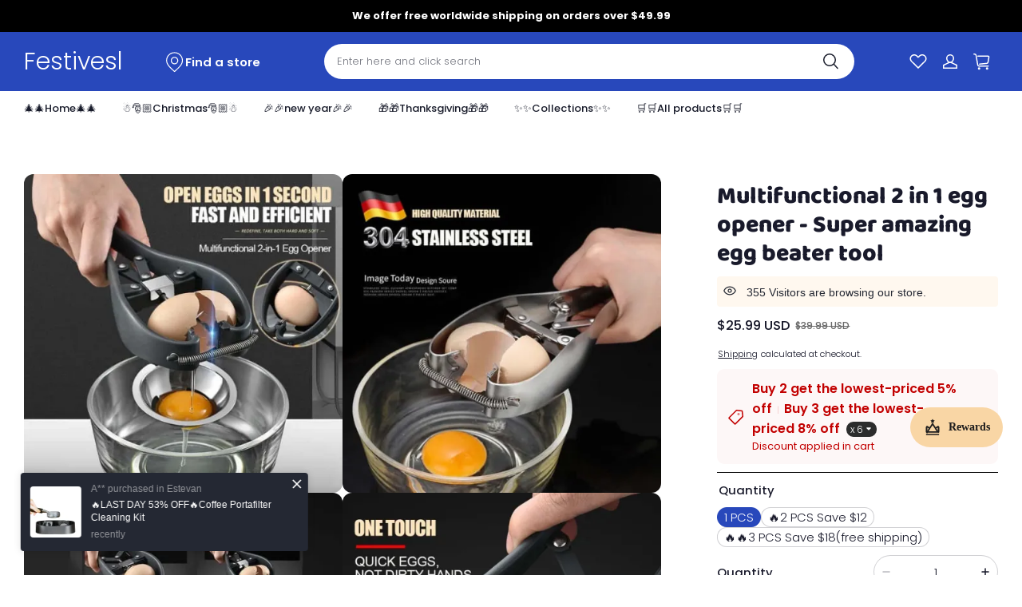

--- FILE ---
content_type: application/javascript; charset=UTF-8
request_url: https://festivesl.com/cdn/shop/prev/601560b94fbb188919dd1d36c8ab70a4/1764931964580/assets/global.js
body_size: 9090
content:
if (typeof window.Shopline === 'undefined') {
  window.Shopline = {};
}

// pubsub event


const PUB_SUB_EVENTS = {
  quantityUpdate: 'quantity-update',
  variantChange: 'variant-change',
};

const subscribers = {};

function subscribe(eventName, callback) {
  if (subscribers[eventName] === undefined) {
    subscribers[eventName] = [];
  }

  subscribers[eventName] = [...subscribers[eventName], callback];

  return function unsubscribe() {
    subscribers[eventName] = subscribers[eventName].filter((cb) => {
      return cb !== callback;
    });
  };
}

function publish(eventName, data) {
  if (subscribers[eventName]) {
    subscribers[eventName].forEach((callback) => {
      callback(data);
    });
  }
}
;

// Translation util
window.t = function t(path, hash) {
  function parsePathToArray(p) {
    if (typeof p !== 'string') {
      throw new TypeError('path must be string');
    }
    return p.replace(/\]/, '').split(/[.[]/);
  }
  const keys = parsePathToArray(path);
  const value = keys.reduce((prev, current) => {
    if (!prev) return undefined;
    return prev[current];
    
  }, window.__I18N__);

  const regExp = /\{\{([^{}]+)\}\}/g;
  if (!value) return path;

  // No hash, no substitution
  if (!hash) return value;

  return value.replace(regExp, (...args) => {
    if (args[1] !== null && args[1] !== undefined) {
      return hash[args[1]];
    }
    if (args[0] !== null && args[0] !== undefined) {
      return hash[args[0]];
    }
  });
};
;

// Common util


/**
 * @global
 */
function throttle(fn, wait) {
  let timer = null;
  return (...args) => {
    if (timer) return;
    timer = setTimeout(() => {
      fn.apply(this, args);
      timer = null;
    }, wait);
  };
}

/**
 * @global
 */
function debounce(fn, wait) {
  let timer = null;
  return (...args) => {
    clearTimeout(timer);
    timer = setTimeout(() => fn.apply(this, args), wait);
  };
}

/**
 * @global
 */
function jsonParse(val, normalValue) {
  try {
    const res = JSON.parse(val);
    return res;
  } catch {
    return normalValue;
  }
}

/**
 * @global
 */
function changeURLArg(urlStr, args) {
  const url = new URL(urlStr);

  Object.keys(args).forEach((arg) => {
    const val = args[arg];
    if (val) {
      url.searchParams.set(arg, val);
    } else {
      url.searchParams.delete(arg);
    }
  });
  return url;
}

/**
 * @global
 */
function sanitizeInput(input) {
  const element = document.createElement('div');
  element.innerText = input;
  return element.innerHTML;
}

/**
 * @global
 */
function removeURLArg(urlStr, argArr) {
  const url = new URL(urlStr);

  argArr.forEach((arg) => {
    url.searchParams.delete(arg);
  });
  return url;
}

/**
 * @global
 */
function observeElementVisible(elm, fn, options) {
  const visibleObserver = new IntersectionObserver(
    (entrys) => {
      const isVisibled = entrys[0].isIntersecting;

      fn(isVisibled, visibleObserver);
    },
    {
      rootMargin: '0px',
      ...options,
    },
  );

  visibleObserver.observe(elm);

  return () => {
    visibleObserver.disconnect();
  };
}

function createDom(html) {
  const doms = new DOMParser().parseFromString(html, 'text/html');
  return doms.body.firstElementChild;
}

function triggerResizeByOverflow() {
  const obse = new MutationObserver((mutationsList) => {
    const classMutation = mutationsList.find(
      (mutation) => mutation.type === 'attributes' && mutation.attributeName === 'class',
    );
    const oldClass = classMutation.oldValue || '';
    const newClass = classMutation.target.classList;
    const isAddClass = !oldClass.includes('overflow-hidden') && newClass.contains('overflow-hidden');
    const isRemoveClass = oldClass.includes('overflow-hidden') && !newClass.contains('overflow-hidden');
    if (isAddClass || isRemoveClass) {
      window.dispatchEvent(new Event('resize'));
    }
  });
  obse.observe(document.body, {
    attributes: true,
    attributeOldValue: true,
    attributeFilter: ['class'],
  });
}

triggerResizeByOverflow();

window.Shopline.bind = function (fn, scope) {
  return function (...arg) {
    return fn.apply(scope, arg);
  };
};

window.Shopline.addListener = function (target, eventName, callback) {
  target.addEventListener
    ? target.addEventListener(eventName, callback, false)
    : target.attachEvent(`on${eventName}`, callback);
};
;
class Parallax {
  constructor() {
    this.parallaxContainers = document.querySelectorAll('.global-parallax-container');
    this.parallaxListener = false;

    this.bindEvent();
  }

  init() {
    this.parallaxContainers = document.querySelectorAll('.global-parallax-container');
    if (!this.parallaxListener) {
      window.addEventListener('scroll', () => this.onScroll());
      this.parallaxListener = true;
    }
    this.scrollHandler();
  }

  bindEvent() {
    window.document.addEventListener('shopline:section:load', () => {
      this.init();
    });

    window.document.addEventListener('shopline:section:reorder', () => {
      this.init();
    });

    window.addEventListener('DOMContentLoaded', () => {
      if (this.parallaxContainers.length > 0) {
        this.scrollHandler();
        window.addEventListener('scroll', () => this.onScroll());
      }
    });
  }

  scrollHandler() {
    const viewPortHeight = window.innerHeight;

    this.parallaxContainers.forEach((el) => {
      const parallaxImage = el.querySelectorAll('.global-parallax');
      const hasClass = el.classList.contains('global-parallax-container--loaded');

      if (parallaxImage.length === 0) {
        return;
      }

      const { top, height } = el.getBoundingClientRect();
      if (top > viewPortHeight || top <= -height) return;

      const speed = 2;
      const range = 30;
      const movableDistance = viewPortHeight + height;
      const currentDistance = viewPortHeight - top;
      const percent = ((currentDistance / movableDistance) * speed * range).toFixed(2);
      const num = range - Number(percent);
      parallaxImage.forEach((image) => {
        image.style.transform = `translate3d(0 , ${-num}% , 0)`;
      });
      if (!hasClass) {
        el.classList.add('global-parallax-container--loaded');
      }
    });
  }

  onScroll() {
    requestAnimationFrame(this.scrollHandler.bind(this));
  }
}

window.parallaxInstance = new Parallax();
;

// Global util


/**
 * @global
 * @param {String} name
 * @param {() => CustomElementConstructor} constructorCreator element constructor creator
 */
const defineCustomElement = (name, constructorCreator) => {
  if (!customElements.get(name)) {
    const constructor = constructorCreator();
    customElements.define(name, constructor);
    window[constructor.name] = constructor;
  }
};
;


/**
 * @global
 */
class BaseElement extends HTMLElement {
  constructor() {
    super();

    this.createVisibleObserver();
  }

  createVisibleObserver() {
    this.isVisibled = false;
    this.visibleObserver = new IntersectionObserver(
      (entrys) => {
        this.isVisibled = entrys[0].isIntertrue;
        this.dispatchEvent(
          new CustomEvent('visible', {
            detail: true,
          }),
        );
        this.visibleObserver.disconnect();
      },
      {
        rootMargin: '100px',
      },
    );
    this.visibleObserver.observe(this);
  }
}

class ModalDialog extends HTMLElement {
  constructor() {
    super();
    this.querySelector('[id^="ModalClose-"]').addEventListener('click', this.close.bind(this, false));
    this.addEventListener('keyup', (event) => {
      if (event.code.toUpperCase() === 'ESCAPE') this.close();
    });
    if (this.classList.contains('media-modal')) {
      this.addEventListener('click', (event) => {
        if (!event.target.closest('deferred-media, product-model')) {
          this.close();
        }
      });
    } else {
      this.addEventListener('click', (event) => {
        if (event.target === this) this.close();
      });
    }
  }

  connectedCallback() {
    if (this.moved) return;
    this.moved = true;
    document.body.appendChild(this);
  }

  open(opener) {
    this.openedBy = opener;
    const popup = this.querySelector('.template-popup');
    document.body.classList.add('overflow-hidden');
    this.setAttribute('open', '');
    if (popup) popup.loadContent();
    window.pauseAllMedia();
  }

  close() {
    window.pauseAllMedia();
    document.body.classList.remove('overflow-hidden');
    document.body.dispatchEvent(new CustomEvent('modalClosed'));
    this.removeAttribute('open');
  }
}
customElements.define('modal-dialog', ModalDialog);
;
function isMobileScreen() {
  return window.matchMedia('(max-width: 959px)').matches;
}

/**
 * Detect screen size
 * @param {({ isMobileScreen: boolean, event: Event | null, first: boolean }) => Function | void} onResize Called when the screen size changes, when there is a return function, the last time will be cleaned up when changing
 * @param {boolean} immediate Whether to call onResize for the first time
 * @returns {{isMobileScreen: boolean,destroy: Function}} Return detection results, cleaning function
 */

function detectingScreen(onResize, immediate) {
  // last screen
  let isMb = isMobileScreen();
  let cleanUp;

  function handleResize(event, first) {
    if (typeof onResize === 'function') {
      const _ = isMobileScreen();
      if (isMb !== _ || first) {
        // When the screen changes and `onResize` returns a cleanup function, the last cleanup function is called
        if (typeof cleanUp === 'function') {
          try {
            cleanUp({ isMobileScreen: isMb, event });
          } catch (err) {
            
            console.log('cleanUp call error', err);
          }
        }
        isMb = _;
        cleanUp = onResize({ isMobileScreen: _, event, first: !!first });
      }
    }
  }

  if (typeof onResize === 'function') {
    window.addEventListener('resize', handleResize);
  }

  if (immediate) {
    handleResize(null, true);
  }

  return {
    isMobileScreen: isMb,
    destroy() {
      if (typeof onResize === 'function') {
        window.removeEventListener('resize', handleResize);
      }
    },
  };
}
;


function fetchConfig(type = 'json') {
  return {
    method: 'POST',
    headers: {
      'Content-Type': 'application/json',
      Accept: `application/${type}`,
    },
  };
}
;
function initWhenVisible(options) {
  const threshold = options.threshold ? options.threshold : 0;

  const observer = new IntersectionObserver(
    (entries, _observer) => {
      entries.forEach((entry) => {
        if (entry.isIntersecting) {
          if (typeof options.callback === 'function') {
            options.callback();
            _observer.unobserve(entry.target);
          }
        }
      });
    },
    { rootMargin: `0px 0px ${threshold}px 0px` },
  );

  observer.observe(options.element);
}

window.initVisibleAnimation = () => {
  document.querySelectorAll('.animation-delay-show-container').forEach((element) => {
    if (element.__visibleAnimationObserved__) return;

    initWhenVisible({
      element,
      callback: () => {
        element.classList && element.classList.add('come-into-view');
      },
      threshold: -20,
    });

    element.__visibleAnimationObserved__ = true;
  });
};

window.initVisibleAnimation();

window.document.addEventListener('shopline:section:load', () => {
  window.initVisibleAnimation();
});
window.document.addEventListener('shopline:section:reorder', () => {
  window.initVisibleAnimation();
});
;

// Global component
/**
 * @global
 */
class DetailsModal extends BaseElement {
  constructor() {
    super();

    this.detailsContainer = this.querySelector('details');
    this.summaryToggle = this.querySelector('summary');
    this.contentElement = this.detailsContainer.querySelector('.modal__content');
    if (this.summaryToggle) {
      this.summaryToggle.addEventListener('click', this.onSummaryClick.bind(this));
      this.summaryToggle.setAttribute('role', 'button');
    }
  }

  connectedCallback() {
    this.bodyContainer = this.createBodyContainer();
    this.bodyContainer.__modal__ = this;
    this.bodyContainer.addEventListener('keyup', (event) => event.code.toUpperCase() === 'ESCAPE' && this.close());
    const closeBtns = this.bodyContainer.querySelectorAll('button[name="close"]');
    if (closeBtns.length) {
      closeBtns.forEach((btn) =>
        btn.addEventListener('click', (event) => {
          event.preventDefault();
          this.close();
        }),
      );
    }
  }

  disconnectedCallback() {
    const { bodyContainer, detailsContainer } = this;
    if (bodyContainer !== detailsContainer) {
      bodyContainer.parentNode.removeChild(this.bodyContainer);
    }
  }

  get container() {
    const selector = this.getAttribute('container');
    return selector ? document.querySelector(selector) : undefined;
  }

  get isOpen() {
    return this.detailsContainer.hasAttribute('open');
  }

  get disabledBodyClickClose() {
    return this.detailsContainer.hasAttribute('disabled-body-click-close');
  }

  onSummaryClick(event) {
    event.preventDefault();
    if (this.summaryToggle.hasAttribute('disabled')) return;
    this.isOpen ? this.close() : this.open(event);
  }

  onBodyClick(event) {
    if (event.target.classList.contains('modal__overlay')) {
      this.close(event);
    }
  }

  doAnimate(isClose = false) {
    let timer;

    return new Promise((resolve) => {
      const onAnimationend = (event) => {
        if (event && event.target !== this.contentElement) return;
        this.contentElement.removeAttribute('style');
        this.contentElement.removeEventListener('animationend', onAnimationend);
        resolve(this);
        clearTimeout(timer);
      };

      requestAnimationFrame(() => {
        if (isClose) {
          this.contentElement.style.animationDirection = 'reverse';
        }

        this.contentElement.style.animationName = 'var(--modal-animation-name, fadeIn)';
        this.contentElement.addEventListener('animationend', onAnimationend);
        timer = setTimeout(onAnimationend, 300);
      });
    });
  }

  createBodyContainer() {
    const { container, detailsContainer, summaryToggle } = this;

    if (!container) return detailsContainer;

    const bodyContainer = detailsContainer.cloneNode(false);
    const summary = document.createElement('summary');
    bodyContainer.appendChild(summary);
    Array.from(detailsContainer.children).forEach((node) => {
      if (node !== summaryToggle) {
        detailsContainer.removeChild(node);
        bodyContainer.appendChild(node);
      }
    });
    bodyContainer.setAttribute('data-clone', true);
    container.appendChild(bodyContainer);

    return bodyContainer;
  }

  open() {
    this.onBodyClickEvent = this.onBodyClickEvent || this.onBodyClick.bind(this);
    this.detailsContainer.setAttribute('open', true);
    this.bodyContainer.setAttribute('open', true);
    if (!this.disabledBodyClickClose) {
      this.bodyContainer.addEventListener('click', this.onBodyClickEvent);
    }
    // add filter modal sticky entry high z-index
    const filterStickyEntry = this.closest('#main-collection-filters');
    if (filterStickyEntry) {
      filterStickyEntry.classList.add('improve-sticky-index');
    }
    document.body.classList.add('overflow-hidden');

    const focusTarget = this.bodyContainer.querySelector('input[autofocus]:not([type="hidden"])');
    if (focusTarget) focusTarget.focus();

    return this.doAnimate();
  }

  close() {
    if (!this.isOpen) return Promise.resolve();

    return this.doAnimate(true).then((res) => {
      this.detailsContainer.removeAttribute('open');
      this.bodyContainer.removeAttribute('open');
      if (!this.disabledBodyClickClose) {
        this.bodyContainer.removeEventListener('click', this.onBodyClickEvent);
      }
      document.body.classList.remove('overflow-hidden');
      // remove filter modal sticky entry high z-index
      const filterStickyEntry = this.closest('#main-collection-filters');
      if (filterStickyEntry) {
        filterStickyEntry.classList.remove('improve-sticky-index');
      }
      (this.focusToggle || false) && this.summaryToggle.focus();
      return res;
    });
  }
}

defineCustomElement('details-modal', () => DetailsModal);
;
/**
 * @global
 */
class AccordionComponent extends HTMLElement {
  constructor() {
    super();

    this.summaryToggles = this.querySelectorAll('summary');
    this.summaryToggles.forEach((summary) => {
      summary.addEventListener('click', this.onSummaryClick.bind(this));
    });
  }

  onSummaryClick(event) {
    if (event.target.tagName.toLocaleUpperCase() === 'A' || event.target.closest('a')) return;
    event.preventDefault();
    const summary = event.currentTarget;
    const detailsContainer = summary.closest('details');
    detailsContainer.hasAttribute('open') ? this.close(detailsContainer) : this.open(detailsContainer);
  }

  doAnimate(contentElement, isClose = false) {
    const animation = [
      { height: 0, opacity: 0 },
      {
        height: `${contentElement.getBoundingClientRect().height}px`,
        opacity: 1,
      },
    ];

    isClose && animation.reverse();

    return contentElement.animate(animation, {
      iterations: 1,
      duration: 200,
      easing: 'ease',
    });
  }

  open(detailsContainer) {
    if (detailsContainer.parentNode.tagName === 'LI') {
      const detailList = detailsContainer.parentNode.parentNode.querySelectorAll('li');
      detailList.forEach((node) => {
        node.querySelector('details')?.removeAttribute('open');
      });
    }
    const template = detailsContainer.querySelector('template');
    if (template) {
      detailsContainer.appendChild(template.content);
      detailsContainer.removeChild(template);
    }
    detailsContainer.setAttribute('open', true);
    this.doAnimate(detailsContainer.querySelector('summary').nextElementSibling);
  }

  close(detailsContainer) {
    this.doAnimate(detailsContainer.querySelector('summary').nextElementSibling, true).addEventListener(
      'finish',
      () => {
        detailsContainer.removeAttribute('open');
      },
    );
  }
}

customElements.define('accordion-component', AccordionComponent);
;
defineCustomElement('expand-component', () => {
  return class ExpandComponent extends HTMLElement {
    constructor() {
      super();
      this.maxHeight = this.getAttribute('max-height') || 150;
    }

    connectedCallback() {
      this.init();
    }

    init() {
      const expandWrapper = this.querySelector('.expand-wrapper');
      const needExpandEle = expandWrapper.firstElementChild;
      const viewMoreBox = expandWrapper.nextElementSibling;
      if (!needExpandEle || !viewMoreBox) return;
      const needExpandEleHeight = needExpandEle.offsetHeight;
      const viewMoreBtn = viewMoreBox.querySelector('.expand-view-more-button');
      const viewLessBtn = viewMoreBox.querySelector('.expand-view-less-button');
      viewMoreBtn.addEventListener('click', () => {
        viewMoreBox.setAttribute('open', true);
        this.classList.remove('expand-limit-height');
      });
      viewLessBtn.addEventListener('click', () => {
        viewMoreBox.removeAttribute('open');
        this.classList.add('expand-limit-height');
      });
      if (needExpandEleHeight > this.maxHeight) {
        viewMoreBox.style.display = 'block';
      } else {
        this.classList.remove('expand-limit-height');
      }
    }
  };
});
;
// deferred load media (eg: video)
defineCustomElement(
  'deferred-media',
  () =>
    class DeferredMedia extends HTMLElement {
      constructor() {
        super();
        const poster = this.querySelector('[id^="Deferred-Poster-"]');
        if (!poster) return;
        poster.addEventListener('click', this.loadContent.bind(this));
      }

      loadContent(focus = true) {
        if (!this.getAttribute('loaded')) {
          window.pauseAllMedia();
          const content = document.createElement('div');
          content.appendChild(this.querySelector('template').content.firstElementChild.cloneNode(true));

          this.setAttribute('loaded', true);
          const deferredElement = this.appendChild(content.querySelector('video, iframe'));
          if (focus) deferredElement.focus();

          const { tagName } = deferredElement;
          if (tagName === 'VIDEO') {
            deferredElement.addEventListener('loadeddata', this.playVideo.bind(this), { once: true });
          } else if (tagName === 'IFRAME') {
            deferredElement.addEventListener('load', this.playVideo.bind(this), { once: true });
          }
        }
      }

      playVideo() {
        const deferredElement = this.querySelector('video, iframe');
        const { tagName } = deferredElement;
        if (tagName === 'VIDEO') {
          deferredElement.play();
        } else if (tagName === 'IFRAME') {
          // Autoplay video
          // Require links to be carried enablejsapi=1
          if (deferredElement.classList.contains('js-youtube')) {
            deferredElement.contentWindow.postMessage('{"event":"command","func":"playVideo","args":""}', '*');
          } else if (deferredElement.classList.contains('js-vimeo')) {
            deferredElement.contentWindow.postMessage('{"method":"play"}', '*');
          }
        }
      }
    },
);
;
defineCustomElement('modal-opener', () => {
  return class ModalOpener extends HTMLElement {
    constructor() {
      super();

      const button = this.querySelector('.modal-opener-btn') || this.querySelector('button');

      if (!button) return;
      button.addEventListener('click', (e) => {
        e.preventDefault();
        e.stopPropagation();
        const modalId = this.getAttribute('data-modal').slice(1);
        const modals = document.querySelectorAll(`[id="${modalId}"]`);
        const targetModal = modals[modals.length - 1];
        if (targetModal) targetModal.open(button);
      });
    }
  };
});
;
class VariantSelects extends HTMLElement {
  constructor() {
    super();
    this.addEventListener('change', this.onVariantChange);
    this.getVariantStrings();
    this.updateOptions();
    this.updateMasterId();
    const defaultSelectedVariant = this.getAttribute('data-default-selected-variant');
    if (defaultSelectedVariant !== 'false') {
      this.setAvailability();
    }
  }

  onVariantChange() {
    this.updateOptions();
    this.updateMasterId();
    this.removeErrorMessage();
    if (!this.currentVariant) {
      this.toggleMainAddButton(true, '');
      this.toggleFloatAddButton(true, '');
      if (this.isAllSelectedOptions()) {
        this.setUnavailable();
        this.setAvailability();
      }
    } else {
      this.updateMedia();
      this.renderProductInfo();
      this.setAvailability();
      this.updateSku();
    }

    this.updateURL();
    this.updateVariantInput();
  }

  updateSku() {
    if (document.getElementById(`variant_sku_no_${this.dataset.section}`)) {
      document.getElementById(`variant_sku_no_${this.dataset.section}`).textContent = this.currentVariant.sku
        ? this.currentVariant.sku
        : '';
    }
  }

  updateOptions() {
    this.options = Array.from(this.querySelectorAll('select'), (select) => select.value);
  }

  isAllSelectedOptions() {
    // If each option is selected, the array will have a value.
    return this.options.every((item) => item);
  }

  updateMasterId() {
    this.currentVariant = this.getVariantData().find((variant) => {
      return !variant.options
        .map((option, index) => {
          return this.options[index] === option;
        })
        .includes(false);
    });
  }

  updateMedia() {
    if (!this.currentVariant) return;
    if (!this.currentVariant.featured_media) return;

    const mediaGalleries = document.querySelectorAll(`[id^="MediaGallery-${this.dataset.section}"]`);
    mediaGalleries.forEach((mediaGallery) =>
      mediaGallery.setActiveMedia(`${this.dataset.section}-${this.currentVariant.featured_media.id}`, true),
    );

    const modalContent = document.querySelector(`#ProductModal-${this.dataset.section} .product-media-modal__content`);
    if (!modalContent) return;
    const newMediaModal = modalContent.querySelector(`[data-media-id="${this.currentVariant.featured_media.id}"]`);
    modalContent.prepend(newMediaModal);
    const photoSwipe = document.querySelector(`[id^="ProductPhotoSwipe-${this.dataset.section}"]`);
    photoSwipe?.prepend();
  }

  updateURL() {
    if (this.dataset.updateUrl === 'false') return;
    window.history.replaceState(
      {},
      document.title,
      changeURLArg(window.location.href, {
        sku: this.currentVariant?.id,
      }),
    );
  }

  updateVariantInput() {
    const productForms = document.querySelectorAll(`#product-form-${this.dataset.section}`);
    productForms.forEach((productForm) => {
      const input = productForm.querySelector('input[name="id"]');
      input.value = this.currentVariant?.id || '';
      input.dispatchEvent(new Event('change', { bubbles: true }));
    });
  }

  removeErrorMessage() {
    const section = this.closest('section');
    if (!section) return;

    const productForm = section.querySelector('product-form');
    if (productForm) productForm.handleErrorMessage();
  }

  renderProductInfo() {
    const sku = this.currentVariant.id;
    const sectionId = this.dataset.originalSection ? this.dataset.originalSection : this.dataset.section;
    const { sectionTemplate } = this.dataset;
    fetch(
      `${this.dataset.url}?sku=${sku}&section_id=${sectionId}${
        sectionTemplate && `&section_template=${sectionTemplate}`
      }`,
    )
      .then((response) => response.text())
      .then((responseText) => {
        const html = new DOMParser().parseFromString(responseText, 'text/html');
        const destination = document.getElementById(`price-${this.dataset.section}`);
        const source = html.getElementById(`price-${sectionId}`);
        if (source && destination) destination.innerHTML = source.innerHTML;

        const price = document.getElementById(`price-${this.dataset.section}`);

        if (price) price.classList.remove('visibility-hidden');

        this.updateProductInfo(
          document.getElementById(`inventory-${this.dataset.section}`),
          html.getElementById(`inventory-${sectionId}`),
        );

        // moq
        const volumePricingDestination = document.getElementById(`Volume-${this.dataset.section}`);
        const volumePricingSource = html.getElementById(`Volume-${sectionId}`);
        const pricePerItemDestination = document.getElementById(`Price-Per-Item-${this.dataset.section}`);
        const pricePerItemSource = html.getElementById(`Price-Per-Item-${sectionId}`);
        if (volumePricingSource && volumePricingDestination) {
          volumePricingDestination.innerHTML = volumePricingSource.innerHTML;
        }

        if (pricePerItemSource && pricePerItemDestination) {
          pricePerItemDestination.innerHTML = pricePerItemSource.innerHTML;
        }

        this.toggleMainAddButton(!this.currentVariant.available, this.variantStrings.soldOut);
        this.toggleFloatAddButton(!this.currentVariant.available, this.variantStrings.soldOut);

        publish(PUB_SUB_EVENTS.variantChange, {
          data: {
            sectionId,
            html,
            variant: this.currentVariant,
          },
        });
      });
  }

  updateProductInfo(destination, source) {
    if (destination && source) destination.innerHTML = source.innerHTML;
    if (destination) destination.classList.toggle('visibility-hidden', source.innerText === '');
  }

  handleAddButton(productForm, disable, text) {
    if (!productForm) return;
    const addButton = productForm.querySelector('[name="add"]');
    const addButtonText = productForm.querySelector('[name="add"] > span');
    if (!addButton) return;

    if (disable) {
      if (!this.isAllSelectedOptions()) return;
      addButton.setAttribute('disabled', 'disabled');
      if (text) addButtonText.textContent = text;
    } else {
      addButton.removeAttribute('disabled');
      addButton.classList.remove('disabled');
      addButtonText.textContent = this.variantStrings.addToCart;
    }
  }

  toggleMainAddButton(disable, text) {
    const productForm = document.getElementById(`product-form-${this.dataset.section}`);
    this.handleAddButton(productForm, disable, text);
  }

  toggleFloatAddButton(disable, text) {
    const productForm = document.getElementById(`product-form-${this.dataset.section}-float`);
    this.handleAddButton(productForm, disable, text);
  }

  handleAddButtonUnavailable(mainProductForm) {
    if (mainProductForm) {
      const addButton = mainProductForm.querySelector('[name="add"]');
      const addButtonText = mainProductForm.querySelector('[name="add"] > span');
      if (addButton) {
        addButtonText.textContent = this.variantStrings.unavailable;
      }
    }
  }

  setUnavailable() {
    const price = document.getElementById(`price-${this.dataset.section}`);
    if (price) price.classList.add('visibility-hidden');

    const mainProductForm = document.getElementById(`product-form-${this.dataset.section}`);
    this.handleAddButtonUnavailable(mainProductForm);

    const floatProductForm = document.getElementById(`product-form-${this.dataset.section}-float`);
    this.handleAddButtonUnavailable(floatProductForm);
  }

  setAvailability() {
    this.querySelectorAll('.variant-input-wrapper').forEach((group) => {
      this.disableVariantGroup(group);
    });

    const currentlySelectedValues = this.options.map((value, index) => {
      return { value, index: `option${index + 1}` };
    });
    const initialOptions = this.createAvailableOptionsTree(this.variantData, currentlySelectedValues);
    console.log('createAvailableOptionsTree_result', initialOptions);

    Object.entries(initialOptions).forEach(([option, values]) => {
      this.manageOptionState(option, values);
    });
  }

  disableVariantGroup(group) {
    group.querySelectorAll('option').forEach((option) => {
      option.classList.add('disabled');
    });
  }

  createAvailableOptionsTree(variants, currentlySelectedValues) {
    // Reduce variant array into option availability tree
    return variants.reduce(
      (options, variant) => {
        // Check each option group (e.g. option1, option2, option3, option4, option5) of the variant
        Object.keys(options).forEach((index) => {
          if (variant[index] === null) return;
          let entry = options[index].find((option) => option.value === variant[index]);
          if (typeof entry === 'undefined') {
            // If option has yet to be added to the options tree, add it
            entry = { value: variant[index], soldOut: true };
            options[index].push(entry);
          }

          const currentOption1 = currentlySelectedValues.find((selectedValue) => {
            return selectedValue.index === 'option1';
          });
          const currentOption2 = currentlySelectedValues.find((selectedValue) => {
            return selectedValue.index === 'option2';
          });
          const currentOption3 = currentlySelectedValues.find((selectedValue) => {
            return selectedValue.index === 'option3';
          });
          const currentOption4 = currentlySelectedValues.find((selectedValue) => {
            return selectedValue.index === 'option4';
          });

          switch (index) {
            case 'option1':
              // Option1 inputs should always remain enabled based on all available variants
              entry.soldOut = entry.soldOut && variant.available ? false : entry.soldOut;
              break;
            case 'option2':
              // Option2 inputs should remain enabled based on available variants that match first option group
              if (currentOption1 && variant.option1 === currentOption1.value) {
                entry.soldOut = entry.soldOut && variant.available ? false : entry.soldOut;
              }
              break;
            case 'option3':
              // Option 3 inputs should remain enabled based on available variants that match first and second option group
              if (
                currentOption1 &&
                variant.option1 === currentOption1.value &&
                currentOption2 &&
                variant.option2 === currentOption2.value
              ) {
                entry.soldOut = entry.soldOut && variant.available ? false : entry.soldOut;
              }
              break;
            case 'option4':
              // Option 4 inputs should remain enabled based on available variants that match first and second and third option group
              if (
                currentOption1 &&
                variant.option1 === currentOption1.value &&
                currentOption2 &&
                variant.option2 === currentOption2.value &&
                currentOption3 &&
                variant.option3 === currentOption3.value
              ) {
                entry.soldOut = entry.soldOut && variant.available ? false : entry.soldOut;
              }
              break;
            case 'option5':
              // Option 5 inputs should remain enabled based on available variants that match first and second and third and fourth option group
              if (
                currentOption1 &&
                variant.option1 === currentOption1.value &&
                currentOption2 &&
                variant.option2 === currentOption2.value &&
                currentOption3 &&
                variant.option3 === currentOption3.value &&
                currentOption4 &&
                variant.option4 === currentOption4.value
              ) {
                entry.soldOut = entry.soldOut && variant.available ? false : entry.soldOut;
              }
              break;
            default:
          }
        });

        return options;
      },
      { option1: [], option2: [], option3: [], option4: [], option5: [] },
    );
  }

  enableVariantOption(group, obj) {
    
    const value = obj.value.replace(/([ #;&,.+*~\':"!^$[\]()=>|\/@])/g, '\\$1');
    const option = group.querySelector(`option[value="${value}"]`);
    option.classList.remove('disabled');

    if (obj.soldOut) {
      option.classList.add('disabled');
    }
  }

  manageOptionState(option, values) {
    const group = this.querySelector(`.variant-input-wrapper[data-option-index="${option}"]`);
    // Loop through each option value
    values.forEach((obj) => {
      this.enableVariantOption(group, obj);
    });
  }

  getVariantData() {
    const jsonStr = this.querySelector('.variant-data[type="application/json"]')?.textContent.trim() || '[]';
    this.variantData = this.variantData || JSON.parse(jsonStr);
    return this.variantData;
  }

  getVariantStrings() {
    this.variantStrings =
      this.variantStrings || JSON.parse(this.querySelector('.variant-strings[type="application/json"]').textContent);
  }
}

class VariantRadios extends VariantSelects {
  updateOptions() {
    const fieldsets = Array.from(this.querySelectorAll('fieldset'));
    this.options = fieldsets.map((fieldset) => {
      const variantInputs = Array.from(fieldset.querySelectorAll('input'));
      const checkedVariantInput = variantInputs.find((radio) => radio.checked);
      return checkedVariantInput ? checkedVariantInput.value : '';
    });
  }

  enableVariantOption(group, obj) {
    
    const value = obj.value.replace(/([ #;&,.+*~\':"!^$[\]()=>|\/@])/g, '\\$1');
    const input = group.querySelector(`input[data-option-value="${value}"]`);
    // Variant exists - enable & show variant
    input.classList.remove('disabled');
    // Variant sold out - cross out option (remains selectable)
    if (obj.soldOut) {
      input.classList.add('disabled');
    }
  }

  disableVariantGroup(group) {
    group.querySelectorAll('input').forEach((input) => {
      input.classList.add('disabled');
    });
  }
}

defineCustomElement('variant-selects', () => VariantSelects);

defineCustomElement('variant-radios', () => VariantRadios);
;
/**
 * @global
 */
class ExpandableContentComponent extends HTMLElement {
  constructor() {
    super();

    this.opened = false;
    this.limitHeight = 160;
    this.openedClass = 'expandable-content__controls--opened';

    this.template = this.querySelector('template');

    this.contentId = this.dataset.contentId;
    this.content = this.querySelector(`#${this.contentId}`);
    this.contentHeight = this.content.getBoundingClientRect().height;

    this.init();
  }

  get shouldRender() {
    return this.contentHeight <= this.limitHeight && this.template;
  }

  init() {
    if (this.shouldRender) {
      return;
    }
    this.renderButtons();
    this.bindButtons();
    this.close();
  }

  bindButtons() {
    this.controls.addEventListener('click', (e) => {
      const { target } = e;
      if (target.classList.contains('button-more')) {
        this.open();
      }
      if (target.classList.contains('button-less')) {
        this.close();
      }
    });
  }

  renderButtons() {
    this.appendChild(this.template.content.firstElementChild.cloneNode(true));
    this.controls = this.querySelector('.expandable-content__controls');
  }

  open() {
    this.content.style.maxHeight = 'none';
    this.opened = true;
    this.controls.classList.add(this.openedClass);
  }

  close() {
    this.content.style.maxHeight = `${this.limitHeight}px`;
    this.opened = false;
    this.controls.classList.remove(this.openedClass);
  }
}

customElements.define('expandable-content', ExpandableContentComponent);
;

// Global function

function pauseAllMedia() {
  document.querySelectorAll('.js-youtube').forEach((video) => {
    video.contentWindow.postMessage('{"event":"command","func":"pauseVideo","args":""}', '*');
  });
  document.querySelectorAll('.js-vimeo').forEach((video) => {
    video.contentWindow.postMessage('{"method":"pause"}', '*');
  });
  document.querySelectorAll('video').forEach((video) => video.pause());
}
;
if (window.Shopline.uri.alias !== 'ProductsDetail' && window.Shopline.uri.alias !== 'Products') {
  sessionStorage.removeItem('breadcrumb');
}
;


--- FILE ---
content_type: application/javascript; charset=UTF-8
request_url: https://festivesl.com/cdn/shop/prev/601560b94fbb188919dd1d36c8ab70a4/1764931964580/assets/component-cart-coupon.js
body_size: 1010
content:
defineCustomElement('cart-coupon', () => {
  return class CartCoupon extends HTMLElement {
    constructor() {
      super();
      this.input = this.querySelector('input');
      this.submitButton = this.querySelector('.coupon__button');
      this.couponList = this.querySelector('.cart__coupon-list');
      this.errorTips = this.querySelector('.coupon-error-message');

      this.init();
    }

    init() {
      this.bindClose();
      this.bindSubmit();
    }

    bindClose() {
      this.couponList.addEventListener('click', (e) => {
        const target = e.target.closest('.coupon__close');
        if (!target) {
          return;
        }
        const item = target.closest('.coupon__list-item');
        const { code } = item.dataset;
        this.remove(code)
          .then((res) => res.json())
          .then((res) => {
            if (res.message) {
              this.showError(res.message);
              return;
            }

            this.updateCartInfo(res);
          });
      });
    }

    bindSubmit() {
      this.input.addEventListener('keyup', (e) => {
        if (e.code === 'Enter') {
          this.submit();
        }
      });
      this.submitButton.addEventListener('click', () => this.submit());
    }

    submit() {
      const code = this.input.value;

      if (this.disabled) {
        return;
      }

      this.toggleLoading(true);
      this.apply(code)
        .then((res) => res.json())
        .then((res) => {
          this.toggleLoading(false);

          if (res.message) {
            this.showError(res.message);
            return;
          }

          this.input.value = '';
          this.updateCartInfo(res);
        });
    }

    updateCartInfo(res) {
      this.getSectionsToRender().forEach((section) => {
        const sectionElement = document.getElementById(section.id);
        if (!sectionElement) {
          return;
        }
        const replaceHtml = (selector) => {
          const elementToReplace = sectionElement.querySelector(selector) || sectionElement;
          elementToReplace.innerHTML = this.getSectionInnerHTML(res.sections[section.section], selector);
        };

        if (Array.isArray(section.selectors)) {
          section.selectors.forEach((selector) => {
            replaceHtml(selector);
          });
        } else {
          replaceHtml(section.selector);
        }
      });

      window.Shopline.AdditionalButton.init();
    }

    apply(code) {
      const config = window.fetchConfig();
      config.body = JSON.stringify({
        code,
        sections: this.getSectionsToRender().map((section) => section.section),
        sections_url: window.location.pathname,
      });
      return fetch(window.routes.cart_discount_code_apply_url, config);
    }

    remove(code) {
      const config = window.fetchConfig();
      config.body = JSON.stringify({
        code,
        sections: this.getSectionsToRender().map((section) => section.section),
        sections_url: window.location.pathname,
      });
      return fetch(window.routes.cart_discount_code_remove_url, config);
    }

    toggleLoading(loading) {
      if (loading) {
        this.submitButton.classList.add('loading');
      } else {
        this.submitButton.classList.remove('loading');
      }
    }

    showError(msg) {
      this.querySelector('.coupon__input').classList.add('field--error');
      this.errorTips.innerHTML = msg;
    }

    getSectionInnerHTML(html, selector) {
      return new DOMParser().parseFromString(html, 'text/html').querySelector(selector).innerHTML;
    }

    getSectionsToRender() {
      const url = window.location.pathname;
      const inCartPage = url === window.routes.cart_url;

      let sections = [
        {
          id: 'cart-icon-bubble',
          section: 'cart-icon-bubble',
          selector: '#cart-icon-bubble-wrapper',
        },
        {
          id: 'cart-drawer',
          section: 'cart-drawer',
          selectors: ['.cart-drawer__inner', '.cart-fixed-checkout'],
        },
      ];

      if (inCartPage) {
        sections = [
          ...sections,
          {
            id: 'main-cart-items',
            section: document.getElementById('main-cart-items').dataset.id,
            selector: '.main-cart-items-container',
          },
          {
            id: 'main-cart-footer',
            section: document.getElementById('main-cart-footer').dataset.id,
            selectors: ['.cart__checkout-subtotal', '.cart-fixed-checkout'],
          },
        ];
      }

      return sections;
    }
  };
});


--- FILE ---
content_type: text/javascript; charset=utf-8
request_url: https://front.myshopline.com/cdn/v1/plugin/app-code-block/product/b2b/2026010704001313/b2b-chunk-processSeedProductData.js
body_size: 188
content:
const d=s=>{if(!s)return s;const e={...s};return e.skuSeq||(e.skuSeq=e.id,e.imageList=[e.featured_image],e.skuPrice=e.price,e.itemNo=e.sku),e},p=s=>{const{title:e,images:t,variants:i,sold_out:r,medias:u,id:o,quantity_price_breaks_configured:n}=s,c={title:e,images:t,spuSeq:o,soldOut:r,medias:u,quantity_price_breaks_configured:n},a={skuList:i.map(d)};return{spu:c,sku:a}};export{d as a,p};
